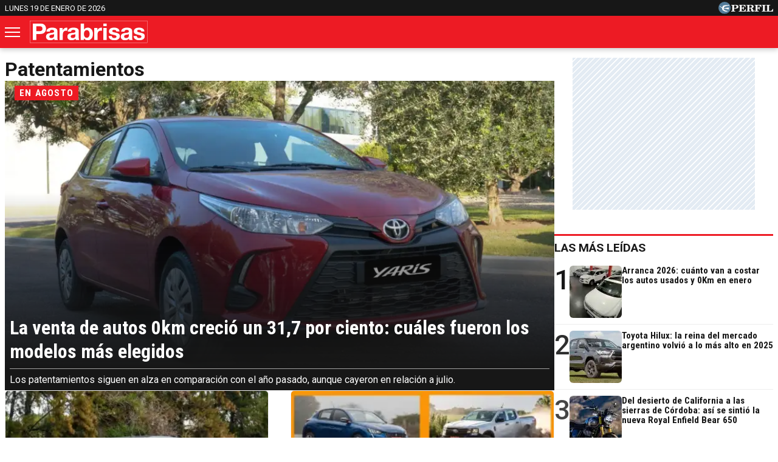

--- FILE ---
content_type: text/html; charset=UTF-8
request_url: https://parabrisas.perfil.com/temas/patentamientos
body_size: 11538
content:
<!DOCTYPE html>

<html lang="es">
    <head>
        <meta charset="utf-8">
        <meta name="viewport" content="width=device-width, initial-scale=1, shrink-to-fit=no">
        <meta name="description" content="">
        <meta property="fb:admins"              content="100000796672456,83151046,1411317735">
        <meta property="fb:app_id"              content="762298184152270">
        <meta property="fb:pages"               content="127615727252560">
        <title>Patentamientos</title>

        <script>window["sharedData"]={"eplanning":{"client":"27e52","sec":"seccion_tag"}};window["sharedDataNamespace"]="sharedData";window["shared"]=function(e){var n=void 0!==arguments[1]?arguments[1]:null;return[window.sharedDataNamespace].concat("string"==typeof e?e.split("."):[]).reduce(function(e,t){return e===n||"object"!=typeof e||void 0===e[t]?n:e[t]},window)};</script>
        
        <meta name="page-version" content="19-01-2026 21:07:38">
                

        
        
        <link rel="apple-touch-icon" sizes="57x57" href="https://parabrisas.perfil.com/images/favicon/apple-icon-57x57.png">
        <link rel="apple-touch-icon" sizes="60x60" href="https://parabrisas.perfil.com/images/favicon/apple-icon-60x60.png">
        <link rel="apple-touch-icon" sizes="72x72" href="https://parabrisas.perfil.com/images/favicon/apple-icon-72x72.png">
        <link rel="apple-touch-icon" sizes="76x76" href="https://parabrisas.perfil.com/images/favicon/apple-icon-76x76.png">
        <link rel="apple-touch-icon" sizes="114x114" href="https://parabrisas.perfil.com/images/favicon/apple-icon-114x114.png">
        <link rel="apple-touch-icon" sizes="120x120" href="https://parabrisas.perfil.com/images/favicon/apple-icon-120x120.png">
        <link rel="apple-touch-icon" sizes="144x144" href="https://parabrisas.perfil.com/images/favicon/apple-icon-144x144.png">
        <link rel="apple-touch-icon" sizes="152x152" href="https://parabrisas.perfil.com/images/favicon/apple-icon-152x152.png">
        <link rel="apple-touch-icon" sizes="180x180" href="https://parabrisas.perfil.com/images/favicon/apple-icon-180x180.png">
        <link rel="icon" type="image/png" sizes="192x192"  href="https://parabrisas.perfil.com/images/favicon/android-icon-192x192.png">
        <link rel="icon" type="image/png" sizes="32x32" href="https://parabrisas.perfil.com/images/favicon/favicon-32x32.png">
        <link rel="icon" type="image/png" sizes="96x96" href="https://parabrisas.perfil.com/images/favicon/favicon-96x96.png">
        <link rel="icon" type="image/png" sizes="16x16" href="https://parabrisas.perfil.com/images/favicon/favicon-16x16.png">
        <link rel="manifest" href="https://parabrisas.perfil.com/images/favicon/manifest.json">
        <meta name="msapplication-TileColor" content="#ffffff">
        <meta name="msapplication-TileImage" content="https://parabrisas.perfil.com/images/favicon/ms-icon-144x144.png">
        <meta name="theme-color" content="#ffffff">
        

        <link rel="preload" as="image" href="https://parabrisas.perfil.com/img/logo-parabrisas.svg">
        <link rel="preconnect" href="https://ads.us.e-planning.net">
        <link rel="preconnect" href="https://libs.lavoz.com.ar">
        <link rel="preconnect" href="https://fonts.googleapis.com">
        <link rel="preconnect" href="https://fonts.gstatic.com" crossorigin>
        
        
        <link rel="preconnect" href="https://fonts.googleapis.com">
        <link rel="preconnect" href="https://fonts.gstatic.com" crossorigin>
        <link href="https://fonts.googleapis.com/css2?family=Roboto+Condensed:wght@400;700&family=Roboto:ital,wght@0,400;0,500;0,700;1,400&display=swap" rel="stylesheet">
       

         
        	<link rel="stylesheet" href="/css/channels-high.css?id=f1ba47f28b824a2f32a3">
	<link rel="stylesheet" href="/css/channels-low.css?id=9c0760c5c75a7c493ea5" media="print" onload="this.media='all'">

        
        

        
        	 <!-- Google Tag Manager -->
            <script type="text/javascript">
          window.dataLayer = window.dataLayer || [];
          window.dataLayer.push({
    "brand": "parabrisas",
    "brandPretty": "Parabrisas",
    "environment": "main",
    "pageCategory": "vitrina de notas",
    "articleFormat": "estandar"
});
          console.log('GTM', window.dataLayer);
          (function(w,d,s,l,i){w[l]=w[l]||[];w[l].push({'gtm.start':
              new Date().getTime(),event:'gtm.js'});var f=d.getElementsByTagName(s)[0],
            j=d.createElement(s),dl=l!='dataLayer'?'&l='+l:'';j.async=true;j.src=
            'https://www.googletagmanager.com/gtm.js?id='+i+dl;f.parentNode.insertBefore(j,f);
          })(window,document,'script','dataLayer','GTM-5PH726N');
        </script>
        <noscript><iframe src="https://www.googletagmanager.com/ns.html?id=GTM-5PH726N" height="0" width="0" style="display:none;visibility:hidden"></iframe></noscript>
        <!-- /Google Tag Manager -->

 

          
          

        <!-- InMobi Choice. Consent Manager Tag v3.0 (for TCF 2.2) -->
<script type="text/javascript" async=true>
  (function() {
    var host = window.location.hostname;
    var element = document.createElement('script');
    var firstScript = document.getElementsByTagName('script')[0];
    var url = 'https://cmp.inmobi.com'
      .concat('/choice/', 'JLynYhbuKN0hh', '/', host, '/choice.js?tag_version=V3');
    var uspTries = 0;
    var uspTriesLimit = 3;
    element.async = true;
    element.type = 'text/javascript';
    element.src = url;

    firstScript.parentNode.insertBefore(element, firstScript);

    function makeStub() {
      var TCF_LOCATOR_NAME = '__tcfapiLocator';
      var queue = [];
      var win = window;
      var cmpFrame;

      function addFrame() {
        var doc = win.document;
        var otherCMP = !!(win.frames[TCF_LOCATOR_NAME]);

        if (!otherCMP) {
          if (doc.body) {
            var iframe = doc.createElement('iframe');

            iframe.style.cssText = 'display:none';
            iframe.name = TCF_LOCATOR_NAME;
            doc.body.appendChild(iframe);
          } else {
            setTimeout(addFrame, 5);
          }
        }
        return !otherCMP;
      }

      function tcfAPIHandler() {
        var gdprApplies;
        var args = arguments;

        if (!args.length) {
          return queue;
        } else if (args[0] === 'setGdprApplies') {
          if (
            args.length > 3 &&
            args[2] === 2 &&
            typeof args[3] === 'boolean'
          ) {
            gdprApplies = args[3];
            if (typeof args[2] === 'function') {
              args[2]('set', true);
            }
          }
        } else if (args[0] === 'ping') {
          var retr = {
            gdprApplies: gdprApplies,
            cmpLoaded: false,
            cmpStatus: 'stub'
          };

          if (typeof args[2] === 'function') {
            args[2](retr);
          }
        } else {
          if(args[0] === 'init' && typeof args[3] === 'object') {
            args[3] = Object.assign(args[3], { tag_version: 'V3' });
          }
          queue.push(args);
        }
      }

      function postMessageEventHandler(event) {
        var msgIsString = typeof event.data === 'string';
        var json = {};

        try {
          if (msgIsString) {
            json = JSON.parse(event.data);
          } else {
            json = event.data;
          }
        } catch (ignore) {}

        var payload = json.__tcfapiCall;

        if (payload) {
          window.__tcfapi(
            payload.command,
            payload.version,
            function(retValue, success) {
              var returnMsg = {
                __tcfapiReturn: {
                  returnValue: retValue,
                  success: success,
                  callId: payload.callId
                }
              };
              if (msgIsString) {
                returnMsg = JSON.stringify(returnMsg);
              }
              if (event && event.source && event.source.postMessage) {
                event.source.postMessage(returnMsg, '*');
              }
            },
            payload.parameter
          );
        }
      }

      while (win) {
        try {
          if (win.frames[TCF_LOCATOR_NAME]) {
            cmpFrame = win;
            break;
          }
        } catch (ignore) {}

        if (win === window.top) {
          break;
        }
        win = win.parent;
      }
      if (!cmpFrame) {
        addFrame();
        win.__tcfapi = tcfAPIHandler;
        win.addEventListener('message', postMessageEventHandler, false);
      }
    };

    makeStub();

    var uspStubFunction = function() {
      var arg = arguments;
      if (typeof window.__uspapi !== uspStubFunction) {
        setTimeout(function() {
          if (typeof window.__uspapi !== 'undefined') {
            window.__uspapi.apply(window.__uspapi, arg);
          }
        }, 500);
      }
    };

    var checkIfUspIsReady = function() {
      uspTries++;
      if (window.__uspapi === uspStubFunction && uspTries < uspTriesLimit) {
        console.warn('USP is not accessible');
      } else {
        clearInterval(uspInterval);
      }
    };

    if (typeof window.__uspapi === 'undefined') {
      window.__uspapi = uspStubFunction;
      var uspInterval = setInterval(checkIfUspIsReady, 6000);
    }
  })();
</script>
<!-- End InMobi Choice. Consent Manager Tag v3.0 (for TCF 2.2) -->
    </head>

    <body class="pf-channel-show">
         <div class="container pre-header bg-negro d-xs-none d-md-block">
	<div class="max-width d-md-flex">
		<time class="time-top" datetime="2026-01-19T09:07:38-03:00">lunes 19 de enero de 2026</time>
		<div class="perfil-logo">
			<a href="https://www.perfil.com" target="_blank" title="Ir a Perfil.com" rel="noreferrer">
				<img src="https://parabrisas.perfil.com/img/perfil.svg" alt="Perfil" width="90" height="20">
			</a>
		</div>
	</div>
</div>
 <div style="width: 320px; 
     max-height: 50px;  min-height: 50px; display: flex; flex-direction: column; align-items: center; margin-top: 10px; margin-bottom: 10px; overflow: hidden;margin-left: auto;margin-right: auto;" class="ads d-md-none">
    <div id="" class="ads-space ads d-md-none" data-id="float-header" data-w="320" data-h="50" data-loaded="false" data-reload=""></div>
</div>

 

<header class="header container">
	<div class="max-width d-xs-flex">


		<button class="header__nav-toggler" id="burguer" onclick="abreMenu()" title="menu">
			<span class="bar-1"></span>
			<span class="bar-2"></span>
			<span class="bar-3"></span>
		</button>
		<div class="header__logo">
			<a href="https://parabrisas.perfil.com/" title="Ir a la Home de Parabrisas">
				<img src="https://parabrisas.perfil.com/img/logo-parabrisas.svg" alt="Parabrisas" width="230" height="50">
			</a>
		</div>

		<nav class="navbar" id="main-menu">
			<div class="max-width navbar__container">

				<form method="get" action="https://parabrisas.perfil.com/buscador" class="search-form">
					<input class="search-form__input" name="q" type="text" placeholder="Buscar" aria-label="Buscar" value="">
					<button class="search-form__btn" type="submit"><img src="/images/glyph/search.png" alt="Buscar" width="14" height="14"></button>
				</form>

				<ul class="nav main-menu">

															<li><a href="/seccion/noticias" target="_self" class="noticias" title="Noticias Parabrisas" rel="noreferrer">Noticias</a></li>
																				<li><a href="https://parabrisas.perfil.com/noticias/noticias/escucha-parabrisas-radio-en-vivo.phtml" target="_self" class="Parabrisas Radio" title="Parabrisas Radio" rel="noreferrer">Parabrisas Radio</a></li>
																				<li class="has-children">
						<a role="button" href="#" class="has-children-a especiales" data-toggle="dropdown">Especiales</a>
						<ul>
														<li><a href="/seccion/salones" target="_self" rel="noreferrer">Salones</a></li>
														<li><a href="/seccion/columnistas" target="_self" rel="noreferrer">Columnistas</a></li>
														<li><a href="/seccion/hombres-de-auto" target="_self" rel="noreferrer">Hombres de auto</a></li>
													</ul>
					</li>
																				<li><a href="/seccion/mercado" target="_self" class="mercado" title="Seccción Mercado" rel="noreferrer">Mercado</a></li>
																				<li><a href="/seccion/manejo-preventivo" target="_self" class="manejo-preventivo" title="Sección Manejo Preventivo" rel="noreferrer">Manejo Preventivo</a></li>
																				<li><a href="/seccion/test" target="_self" class="test" title="Sección Test" rel="noreferrer">Test</a></li>
														</ul>

				<ul class="nav topics">
										<li>
						<a href="/ultimo-momento/" target="_self" class="" title="Ultimo Momento!" rel="noreferrer">
							Temas del Día
						</a>
					</li>
										<li>
						<a href="/noticias/mercado/los-precios-de-los-autos-usados-y-0km-en-mayo-de-2024.phtml" target="_self" class="" title="Lista de la Cámara del Comercio Automotor correspondiente a mayo" rel="noreferrer">
							Precios de los 0km y usados
						</a>
					</li>
										<li>
						<a href="/noticias/mercado/asi-fueron-las-ventas-de-automoviles-0km-en-abril-2024.phtml" target="_self" class="" title="Ranking de ventas de modelos y marcas correspondiente a abril" rel="noreferrer">
							Los 0km más vendidos
						</a>
					</li>
										<li>
						<a href="/noticias/mercado/vuelve-a-caer-la-venta-de-autos-usados-en-marzo-2024.phtml" target="_self" class="" title="Top 10 de ventas en marzo de 2024" rel="noreferrer">
							Los usados más vendidos
						</a>
					</li>
										<li>
						<a href="/noticias/mercado/como-le-fue-a-la-industria-automotriz-local-en-marzo-2024.phtml" target="_self" class="" title="Cómo les fue a las automotrices locales en marzo de 2024" rel="noreferrer">
							Industria nacional
						</a>
					</li>
										<li>
						<a href="/noticias/mercado/los-camiones-0km-mas-vendidos-de-la-argentina-en-marzo-2023.phtml" target="_self" class="" title="Ranking de ventas correspondiente a enero" rel="noreferrer">
							Los camiones más vendidos
						</a>
					</li>
									</ul>

				<div class="social-top">
					<span class="social-top__label">Seguinos</span>
					<a href="https://www.instagram.com/revistaparabrisas/" target="_blank" title="Parabrisas in instagram" rel="noreferrer nofollow" class="pt-2"><svg width="20" height="20" viewBox="0 0 20 20" fill="#313133">
							<path d="M10,1.8c2.67,0,3,0,4,.06a5.61,5.61,0,0,1,1.86.34,3.33,3.33,0,0,1,1.9,1.9A5.61,5.61,0,0,1,18.14,6c.05,1,.06,1.37.06,4s0,3-.06,4a5.61,5.61,0,0,1-.34,1.86,3.33,3.33,0,0,1-1.9,1.9,5.61,5.61,0,0,1-1.86.34c-1,.05-1.37.06-4,.06s-3,0-4-.06A5.61,5.61,0,0,1,4.1,17.8a3.33,3.33,0,0,1-1.9-1.9A5.61,5.61,0,0,1,1.86,14c-.05-1-.06-1.37-.06-4s0-3,.06-4A5.61,5.61,0,0,1,2.2,4.1,3.33,3.33,0,0,1,4.1,2.2,5.61,5.61,0,0,1,6,1.86c1-.05,1.37-.06,4-.06M10,0C7.28,0,6.94,0,5.88.06A7.3,7.3,0,0,0,3.45.53,4.7,4.7,0,0,0,1.68,1.68,4.7,4.7,0,0,0,.53,3.45,7.3,7.3,0,0,0,.06,5.88C0,6.94,0,7.28,0,10s0,3.06.06,4.12a7.3,7.3,0,0,0,.47,2.43,4.7,4.7,0,0,0,1.15,1.77,4.85,4.85,0,0,0,1.77,1.16,7.59,7.59,0,0,0,2.43.46C6.94,20,7.28,20,10,20s3.06,0,4.12-.06a7.59,7.59,0,0,0,2.43-.46,5.19,5.19,0,0,0,2.93-2.93,7.59,7.59,0,0,0,.46-2.43c0-1.06.06-1.4.06-4.12s0-3.06-.06-4.12a7.59,7.59,0,0,0-.46-2.43,4.85,4.85,0,0,0-1.16-1.77A4.7,4.7,0,0,0,16.55.53,7.3,7.3,0,0,0,14.12.06C13.06,0,12.72,0,10,0"></path>
							<path d="M10,4.86A5.14,5.14,0,1,0,15.14,10,5.14,5.14,0,0,0,10,4.86m0,8.47A3.33,3.33,0,1,1,13.33,10,3.33,3.33,0,0,1,10,13.33"></path>
							<path d="M16.54,4.66a1.2,1.2,0,1,1-1.2-1.2,1.2,1.2,0,0,1,1.2,1.2"></path>
						</svg></a>
					<a href="https://www.facebook.com/RevistaParabrisas/" target="_blank" title="Parabrisas in facebook" rel="noreferrer nofollow"><svg width="22" height="22" viewBox="0 0 22 21.86" fill="#313133">
							<path d="M22,11A11,11,0,1,0,8.93,21.8V13.46H6.43V10.25h2.5V7.49c0-2.37,1.26-3.61,4.07-3.61a11,11,0,0,1,2.62.39V7.41a7,7,0,0,0-2-.24c-.72,0-.87.29-.87,1v2h2.64v3.17H12.7v8.44A11,11,0,0,0,22,11Z"></path>
						</svg></a>
					<a href="https://twitter.com/RParabrisas" target="_blank" title="Parabrisas in twitter" rel="noreferrer nofollow"><svg viewBox="0 0 22 22" aria-hidden="true" height="20" width="20" fill="#313133">
							<g>
								<path d="M18.244 2.25h3.308l-7.227 8.26 8.502 11.24H16.17l-5.214-6.817L4.99 21.75H1.68l7.73-8.835L1.254 2.25H8.08l4.713 6.231zm-1.161 17.52h1.833L7.084 4.126H5.117z"></path>
							</g>
						</svg></a>
					<a href="https://www.youtube.com/channel/UCfcF62U6nB9I8rVJ13VnHXQ" target="_blank" title="Parabrisas in youtube" rel="noreferrer nofollow" class="pt-2"><svg width="24" height="17" viewBox="0 0 23.95 16.87" fill="#313133">
							<path d="M23.45,2.63A3,3,0,0,0,21.33.5C19.46,0,12,0,12,0S4.49,0,2.62.5A3,3,0,0,0,.5,2.63,31.67,31.67,0,0,0,0,8.44a31.58,31.58,0,0,0,.5,5.8,3,3,0,0,0,2.12,2.13c1.87.5,9.36.5,9.36.5s7.48,0,9.35-.5a3,3,0,0,0,2.12-2.13,31.58,31.58,0,0,0,.5-5.8A31.67,31.67,0,0,0,23.45,2.63ZM9.53,12V4.88l6.26,3.56Z"></path>
						</svg></a>
				</div>

			</div>
		</nav>
	</div>
</header>

<script>
	function abreMenu() {
		var b = document.getElementById("burguer");
		var n = document.getElementById("main-menu");
		b.classList.toggle("open");
		n.classList.toggle("mostrar");
	}
</script> 

        
<main class="channel main container row max-width margin-auto">

	<div class="col-fluid d-xs-flex channel__container" id="patentamientos">

		<h1 class="channel__title patentamientos max-width">patentamientos</h1>

		
							
				<article class="news news--tipo-especial news--tipo-especial-main news--bg-dark news--hat-inverted news--0">
    <a href="https://parabrisas.perfil.com/noticias/novedades/a31-la-venta-autos-0km-crecio-317-por-ciento-cuales-fueron-modelos-mas-elegidos.phtml">
        <div class="news__media">
                        <figure>
                 <picture class="cls-optimized">
    
            <source media="(max-width: 414px)" srcset="https://fotos.perfil.com/2024/03/28/trim/382/215/toyota-yaris-1777422.jpeg?webp" type="image/webp" />
                <source media="(max-width: 768px)" srcset="https://fotos.perfil.com/2024/03/28/trim/736/415/toyota-yaris-1777422.jpeg?webp" type="image/webp" />
                <source media="(max-width: 1024px)" srcset="https://fotos.perfil.com/2024/03/28/trim/986/743/toyota-yaris-1777422.jpeg?webp" type="image/webp" />
                <source srcset="https://fotos.perfil.com/2024/03/28/trim/876/474/toyota-yaris-1777422.jpeg?webp" type="image/webp" />
        
    
            <source media="(max-width: 414px)" srcset="https://fotos.perfil.com/2024/03/28/trim/382/215/toyota-yaris-1777422.jpeg" />
                <source media="(max-width: 768px)" srcset="https://fotos.perfil.com/2024/03/28/trim/736/415/toyota-yaris-1777422.jpeg" />
                <source media="(max-width: 1024px)" srcset="https://fotos.perfil.com/2024/03/28/trim/986/743/toyota-yaris-1777422.jpeg" />
                <img alt="" class="img-fluid" src="https://fotos.perfil.com/2024/03/28/trim/876/474/toyota-yaris-1777422.jpeg" width="360" height="203" >
        </picture>
 
            </figure>
                    </div>
        <div class="news__data">
            <span class="news__hat">  En agosto </span>
            <h2 class="news__title"> La venta de autos 0km creció un 31,7 por ciento: cuáles fueron los modelos más elegidos </h2>
            <p class="news__headline">Los patentamientos siguen en alza en comparación con el año pasado, aunque cayeron en relación a julio.</p>
                    </div>
    </a>
</article>
			
		
			 

				<article class="news news--card-rounded news--half-size news--1">
    <a href="https://parabrisas.perfil.com/noticias/novedades/a31-top-10-los-autos-0km-mas-vendidos-de-junio.phtml">
        <div class="news__media">
                        <figure>
                 <picture class="cls-optimized">
    
            <source media="(max-width: 414px)" srcset="https://fotos.perfil.com/2025/04/22/trim/380/214/fiat-cronos-2007898.jpg?webp" type="image/webp" />
                <source media="(max-width: 768px)" srcset="https://fotos.perfil.com/2025/04/22/trim/733/413/fiat-cronos-2007898.jpg?webp" type="image/webp" />
                <source media="(max-width: 1024px)" srcset="https://fotos.perfil.com/2025/04/22/trim/472/265/fiat-cronos-2007898.jpg?webp" type="image/webp" />
                <source srcset="https://fotos.perfil.com/2025/04/22/trim/305/172/fiat-cronos-2007898.jpg?webp" type="image/webp" />
        
    
            <source media="(max-width: 414px)" srcset="https://fotos.perfil.com/2025/04/22/trim/380/214/fiat-cronos-2007898.jpg" />
                <source media="(max-width: 768px)" srcset="https://fotos.perfil.com/2025/04/22/trim/733/413/fiat-cronos-2007898.jpg" />
                <source media="(max-width: 1024px)" srcset="https://fotos.perfil.com/2025/04/22/trim/472/265/fiat-cronos-2007898.jpg" />
                <img alt="" class="img-fluid" src="https://fotos.perfil.com/2025/04/22/trim/305/172/fiat-cronos-2007898.jpg" width="360" height="203"  loading="lazy" >
        </picture>
 
            </figure>
                    </div>
        <div class="news__data">
            <span class="news__hat">  Patentamientos </span>
            <h2 class="news__title"> Top 10: los autos 0km más vendidos de junio </h2>
            <p class="news__headline">Un nuevo mes llegó a su fin y la batalla por el primer puesto está bastante competitiva. Cómo quedaron los números.</p>
                    </div>
    </a>
</article>
			
		
			 

				<article class="news news--card-rounded news--half-size news--2">
    <a href="https://parabrisas.perfil.com/noticias/mercado/aumentaron-las-ventas-de-autos-los-mas-vendidos-de-julio.phtml">
        <div class="news__media">
                        <figure>
                 <picture class="cls-optimized">
    
            <source media="(max-width: 414px)" srcset="https://fotos.perfil.com/2024/08/01/trim/380/214/las-cifras-de-los-patentamientos-de-julio-2024-1846344.jpg?webp" type="image/webp" />
                <source media="(max-width: 768px)" srcset="https://fotos.perfil.com/2024/08/01/trim/733/413/las-cifras-de-los-patentamientos-de-julio-2024-1846344.jpg?webp" type="image/webp" />
                <source media="(max-width: 1024px)" srcset="https://fotos.perfil.com/2024/08/01/trim/472/265/las-cifras-de-los-patentamientos-de-julio-2024-1846344.jpg?webp" type="image/webp" />
                <source srcset="https://fotos.perfil.com/2024/08/01/trim/305/172/las-cifras-de-los-patentamientos-de-julio-2024-1846344.jpg?webp" type="image/webp" />
        
    
            <source media="(max-width: 414px)" srcset="https://fotos.perfil.com/2024/08/01/trim/380/214/las-cifras-de-los-patentamientos-de-julio-2024-1846344.jpg" />
                <source media="(max-width: 768px)" srcset="https://fotos.perfil.com/2024/08/01/trim/733/413/las-cifras-de-los-patentamientos-de-julio-2024-1846344.jpg" />
                <source media="(max-width: 1024px)" srcset="https://fotos.perfil.com/2024/08/01/trim/472/265/las-cifras-de-los-patentamientos-de-julio-2024-1846344.jpg" />
                <img alt="" class="img-fluid" src="https://fotos.perfil.com/2024/08/01/trim/305/172/las-cifras-de-los-patentamientos-de-julio-2024-1846344.jpg" width="360" height="203"  loading="lazy" >
        </picture>
 
            </figure>
                    </div>
        <div class="news__data">
            <span class="news__hat">  Comercio automotor </span>
            <h2 class="news__title"> Aumentaron las ventas de autos: los 25 más vendidos de julio </h2>
            <p class="news__headline">El mes pasado crecieron sustancialmente los patentamiento de vehículos en la Argentina. Cuáles fueron los motivos y qué modelos ocupan los primeros lugares del ranking.</p>
                    </div>
    </a>
</article>
			
		
			 

				<article class="news news--card-rounded news--half-size news--3">
    <a href="https://parabrisas.perfil.com/noticias/novedades/top-24-autos-mas-vendidos-julio-ventas-repunte-argentina.phtml">
        <div class="news__media">
                        <figure>
                 <picture class="cls-optimized">
    
            <source media="(max-width: 414px)" srcset="https://fotos.perfil.com/2023/12/03/trim/380/214/toyota-hilux-srx-2024-unos-milimetros-lo-cambian-todo-1711361.jpg?webp" type="image/webp" />
                <source media="(max-width: 768px)" srcset="https://fotos.perfil.com/2023/12/03/trim/733/413/toyota-hilux-srx-2024-unos-milimetros-lo-cambian-todo-1711361.jpg?webp" type="image/webp" />
                <source media="(max-width: 1024px)" srcset="https://fotos.perfil.com/2023/12/03/trim/472/265/toyota-hilux-srx-2024-unos-milimetros-lo-cambian-todo-1711361.jpg?webp" type="image/webp" />
                <source srcset="https://fotos.perfil.com/2023/12/03/trim/305/172/toyota-hilux-srx-2024-unos-milimetros-lo-cambian-todo-1711361.jpg?webp" type="image/webp" />
        
    
            <source media="(max-width: 414px)" srcset="https://fotos.perfil.com/2023/12/03/trim/380/214/toyota-hilux-srx-2024-unos-milimetros-lo-cambian-todo-1711361.jpg" />
                <source media="(max-width: 768px)" srcset="https://fotos.perfil.com/2023/12/03/trim/733/413/toyota-hilux-srx-2024-unos-milimetros-lo-cambian-todo-1711361.jpg" />
                <source media="(max-width: 1024px)" srcset="https://fotos.perfil.com/2023/12/03/trim/472/265/toyota-hilux-srx-2024-unos-milimetros-lo-cambian-todo-1711361.jpg" />
                <img alt="" class="img-fluid" src="https://fotos.perfil.com/2023/12/03/trim/305/172/toyota-hilux-srx-2024-unos-milimetros-lo-cambian-todo-1711361.jpg" width="360" height="203"  loading="lazy" >
        </picture>
 
            </figure>
                    </div>
        <div class="news__data">
            <span class="news__hat">  Repunte intermensual </span>
            <h2 class="news__title"> Top 24: estos fueron los autos más vendidos de julio </h2>
            <p class="news__headline">Los patentamientos marcaron una fuerte tendencia alcista en relación al mes pasado, aunque perdieron por escaso margen en relación al mismo al mismo período de 2023.</p>
                    </div>
    </a>
</article>
			
		
			 

				<article class="news news--card-rounded news--half-size news--4">
    <a href="https://parabrisas.perfil.com/noticias/mercado/volvieron-a-caer-los-patentamientos-cuales-son-los-autos-mas-vendidos.phtml">
        <div class="news__media">
                        <figure>
                 <picture class="cls-optimized">
    
            <source media="(max-width: 414px)" srcset="https://fotos.perfil.com/2024/06/28/trim/380/214/patentamiento-de-junio-2024-1827378.jpg?webp" type="image/webp" />
                <source media="(max-width: 768px)" srcset="https://fotos.perfil.com/2024/06/28/trim/733/413/patentamiento-de-junio-2024-1827378.jpg?webp" type="image/webp" />
                <source media="(max-width: 1024px)" srcset="https://fotos.perfil.com/2024/06/28/trim/472/265/patentamiento-de-junio-2024-1827378.jpg?webp" type="image/webp" />
                <source srcset="https://fotos.perfil.com/2024/06/28/trim/305/172/patentamiento-de-junio-2024-1827378.jpg?webp" type="image/webp" />
        
    
            <source media="(max-width: 414px)" srcset="https://fotos.perfil.com/2024/06/28/trim/380/214/patentamiento-de-junio-2024-1827378.jpg" />
                <source media="(max-width: 768px)" srcset="https://fotos.perfil.com/2024/06/28/trim/733/413/patentamiento-de-junio-2024-1827378.jpg" />
                <source media="(max-width: 1024px)" srcset="https://fotos.perfil.com/2024/06/28/trim/472/265/patentamiento-de-junio-2024-1827378.jpg" />
                <img alt="" class="img-fluid" src="https://fotos.perfil.com/2024/06/28/trim/305/172/patentamiento-de-junio-2024-1827378.jpg" width="360" height="203"  loading="lazy" >
        </picture>
 
            </figure>
                    </div>
        <div class="news__data">
            <span class="news__hat">  Mercado automotor </span>
            <h2 class="news__title"> Cayeron los patentamientos de 0km: cuáles son los autos más vendidos </h2>
            <p class="news__headline">Los resultados de junio no fueron los que el sector esperaba. La pick-up Toyota Hilux nuevamente fue el vehículo más vendido de la Argentina. </p>
                    </div>
    </a>
</article>
			
		
							
				<article class="news news--tipo-especial news--tipo-especial-main news--bg-dark news--hat-inverted news--5">
    <a href="https://parabrisas.perfil.com/noticias/mercado/asi-fueron-las-ventas-de-automoviles-0km-en-abril-2024.phtml">
        <div class="news__media">
                        <figure>
                 <picture class="cls-optimized">
    
            <source media="(max-width: 414px)" srcset="https://fotos.perfil.com/2024/05/01/trim/382/215/los-autos-0km-mas-vendidos-de-la-argentina-1794411.jpg?webp" type="image/webp" />
                <source media="(max-width: 768px)" srcset="https://fotos.perfil.com/2024/05/01/trim/736/415/los-autos-0km-mas-vendidos-de-la-argentina-1794411.jpg?webp" type="image/webp" />
                <source media="(max-width: 1024px)" srcset="https://fotos.perfil.com/2024/05/01/trim/986/743/los-autos-0km-mas-vendidos-de-la-argentina-1794411.jpg?webp" type="image/webp" />
                <source srcset="https://fotos.perfil.com/2024/05/01/trim/876/474/los-autos-0km-mas-vendidos-de-la-argentina-1794411.jpg?webp" type="image/webp" />
        
    
            <source media="(max-width: 414px)" srcset="https://fotos.perfil.com/2024/05/01/trim/382/215/los-autos-0km-mas-vendidos-de-la-argentina-1794411.jpg" />
                <source media="(max-width: 768px)" srcset="https://fotos.perfil.com/2024/05/01/trim/736/415/los-autos-0km-mas-vendidos-de-la-argentina-1794411.jpg" />
                <source media="(max-width: 1024px)" srcset="https://fotos.perfil.com/2024/05/01/trim/986/743/los-autos-0km-mas-vendidos-de-la-argentina-1794411.jpg" />
                <img alt="" class="img-fluid" src="https://fotos.perfil.com/2024/05/01/trim/876/474/los-autos-0km-mas-vendidos-de-la-argentina-1794411.jpg" width="360" height="203"  loading="lazy" >
        </picture>
 
            </figure>
                    </div>
        <div class="news__data">
            <span class="news__hat">  Mercado </span>
            <h2 class="news__title"> Así fueron las ventas de automóviles 0km en abril </h2>
            <p class="news__headline">Los modelos y marcas con mayor cantidad de patentamientos de la Argentina, en un mes en el que se registró una baja interanual cercana al 6 por ciento.</p>
                    </div>
    </a>
</article>
			
		
			 

				<article class="news news--card-rounded news--half-size news--6">
    <a href="https://parabrisas.perfil.com/noticias/mercado/los-camiones-0km-mas-vendidos-de-la-argentina-en-marzo-2023.phtml">
        <div class="news__media">
                        <figure>
                 <picture class="cls-optimized">
    
            <source media="(max-width: 414px)" srcset="https://fotos.perfil.com/2023/10/02/trim/380/214/los-camiones-0km-mas-vendidos-de-la-argentina-en-septiembre-1666050.jpg?webp" type="image/webp" />
                <source media="(max-width: 768px)" srcset="https://fotos.perfil.com/2023/10/02/trim/733/413/los-camiones-0km-mas-vendidos-de-la-argentina-en-septiembre-1666050.jpg?webp" type="image/webp" />
                <source media="(max-width: 1024px)" srcset="https://fotos.perfil.com/2023/10/02/trim/472/265/los-camiones-0km-mas-vendidos-de-la-argentina-en-septiembre-1666050.jpg?webp" type="image/webp" />
                <source srcset="https://fotos.perfil.com/2023/10/02/trim/305/172/los-camiones-0km-mas-vendidos-de-la-argentina-en-septiembre-1666050.jpg?webp" type="image/webp" />
        
    
            <source media="(max-width: 414px)" srcset="https://fotos.perfil.com/2023/10/02/trim/380/214/los-camiones-0km-mas-vendidos-de-la-argentina-en-septiembre-1666050.jpg" />
                <source media="(max-width: 768px)" srcset="https://fotos.perfil.com/2023/10/02/trim/733/413/los-camiones-0km-mas-vendidos-de-la-argentina-en-septiembre-1666050.jpg" />
                <source media="(max-width: 1024px)" srcset="https://fotos.perfil.com/2023/10/02/trim/472/265/los-camiones-0km-mas-vendidos-de-la-argentina-en-septiembre-1666050.jpg" />
                <img alt="" class="img-fluid" src="https://fotos.perfil.com/2023/10/02/trim/305/172/los-camiones-0km-mas-vendidos-de-la-argentina-en-septiembre-1666050.jpg" width="360" height="203"  loading="lazy" >
        </picture>
 
            </figure>
                    </div>
        <div class="news__data">
            <span class="news__hat">  Top 15 </span>
            <h2 class="news__title"> Los camiones 0km más vendidos de la Argentina en marzo </h2>
            <p class="news__headline">Ranking de los pesados con mayor cantidad de patentamientos durante un mes en el que el Iveco 170 E alcanzó el primer puesto.</p>
                    </div>
    </a>
</article>
			
		
			 

				<article class="news news--card-rounded news--half-size news--7">
    <a href="https://parabrisas.perfil.com/noticias/mercado/cuanto-cayeron-las-ventas-de-automoviles-0km-en-marzo-2024.phtml">
        <div class="news__media">
                        <figure>
                 <picture class="cls-optimized">
    
            <source media="(max-width: 414px)" srcset="https://fotos.perfil.com/2024/03/28/trim/380/214/patentamientos-de-automoviles-marzo-2024-1777418.jpg?webp" type="image/webp" />
                <source media="(max-width: 768px)" srcset="https://fotos.perfil.com/2024/03/28/trim/733/413/patentamientos-de-automoviles-marzo-2024-1777418.jpg?webp" type="image/webp" />
                <source media="(max-width: 1024px)" srcset="https://fotos.perfil.com/2024/03/28/trim/472/265/patentamientos-de-automoviles-marzo-2024-1777418.jpg?webp" type="image/webp" />
                <source srcset="https://fotos.perfil.com/2024/03/28/trim/305/172/patentamientos-de-automoviles-marzo-2024-1777418.jpg?webp" type="image/webp" />
        
    
            <source media="(max-width: 414px)" srcset="https://fotos.perfil.com/2024/03/28/trim/380/214/patentamientos-de-automoviles-marzo-2024-1777418.jpg" />
                <source media="(max-width: 768px)" srcset="https://fotos.perfil.com/2024/03/28/trim/733/413/patentamientos-de-automoviles-marzo-2024-1777418.jpg" />
                <source media="(max-width: 1024px)" srcset="https://fotos.perfil.com/2024/03/28/trim/472/265/patentamientos-de-automoviles-marzo-2024-1777418.jpg" />
                <img alt="" class="img-fluid" src="https://fotos.perfil.com/2024/03/28/trim/305/172/patentamientos-de-automoviles-marzo-2024-1777418.jpg" width="360" height="203"  loading="lazy" >
        </picture>
 
            </figure>
                    </div>
        <div class="news__data">
            <span class="news__hat">  Mercado automotor </span>
            <h2 class="news__title"> Cuánto cayeron las ventas de automóviles 0km en marzo </h2>
            <p class="news__headline">Conocé además los modelos y marcas más elegidos de la Argentina en un contexto económico crítico.</p>
                    </div>
    </a>
</article>
			
		
			 

				<article class="news news--card-rounded news--half-size news--8">
    <a href="https://parabrisas.perfil.com/noticias/mercado/los-camiones-0km-mas-vendidos-de-la-argentina-en-febrero-de-2024.phtml">
        <div class="news__media">
                        <figure>
                 <picture class="cls-optimized">
    
            <source media="(max-width: 414px)" srcset="https://fotos.perfil.com/2024/03/01/trim/380/214/mercedes-benz-accelo-815-1763347.jpg?webp" type="image/webp" />
                <source media="(max-width: 768px)" srcset="https://fotos.perfil.com/2024/03/01/trim/733/413/mercedes-benz-accelo-815-1763347.jpg?webp" type="image/webp" />
                <source media="(max-width: 1024px)" srcset="https://fotos.perfil.com/2024/03/01/trim/472/265/mercedes-benz-accelo-815-1763347.jpg?webp" type="image/webp" />
                <source srcset="https://fotos.perfil.com/2024/03/01/trim/305/172/mercedes-benz-accelo-815-1763347.jpg?webp" type="image/webp" />
        
    
            <source media="(max-width: 414px)" srcset="https://fotos.perfil.com/2024/03/01/trim/380/214/mercedes-benz-accelo-815-1763347.jpg" />
                <source media="(max-width: 768px)" srcset="https://fotos.perfil.com/2024/03/01/trim/733/413/mercedes-benz-accelo-815-1763347.jpg" />
                <source media="(max-width: 1024px)" srcset="https://fotos.perfil.com/2024/03/01/trim/472/265/mercedes-benz-accelo-815-1763347.jpg" />
                <img alt="" class="img-fluid" src="https://fotos.perfil.com/2024/03/01/trim/305/172/mercedes-benz-accelo-815-1763347.jpg" width="360" height="203"  loading="lazy" >
        </picture>
 
            </figure>
                    </div>
        <div class="news__data">
            <span class="news__hat">  Ranking y precios </span>
            <h2 class="news__title"> Los 17 camiones 0km más vendidos de la Argentina en febrero </h2>
            <p class="news__headline">Conocé cuáles son los pesados más elegidos en el mercado local, donde el Mercedes-Benz Accelo 815 encabezó las ventas. Además, enterate cuánto cuestan.</p>
                    </div>
    </a>
</article>
			
		
			 

				<article class="news news--card-rounded news--half-size news--9">
    <a href="https://parabrisas.perfil.com/noticias/mercado/asi-fueron-las-ventas-de-automoviles-0km-en-febrero-de-2024.phtml">
        <div class="news__media">
                        <figure>
                 <picture class="cls-optimized">
    
            <source media="(max-width: 414px)" srcset="https://fotos.perfil.com/2023/08/31/trim/380/214/los-23-autos-0km-mas-vendidos-de-la-argentina-en-agosto-1643908.jpg?webp" type="image/webp" />
                <source media="(max-width: 768px)" srcset="https://fotos.perfil.com/2023/08/31/trim/733/413/los-23-autos-0km-mas-vendidos-de-la-argentina-en-agosto-1643908.jpg?webp" type="image/webp" />
                <source media="(max-width: 1024px)" srcset="https://fotos.perfil.com/2023/08/31/trim/472/265/los-23-autos-0km-mas-vendidos-de-la-argentina-en-agosto-1643908.jpg?webp" type="image/webp" />
                <source srcset="https://fotos.perfil.com/2023/08/31/trim/305/172/los-23-autos-0km-mas-vendidos-de-la-argentina-en-agosto-1643908.jpg?webp" type="image/webp" />
        
    
            <source media="(max-width: 414px)" srcset="https://fotos.perfil.com/2023/08/31/trim/380/214/los-23-autos-0km-mas-vendidos-de-la-argentina-en-agosto-1643908.jpg" />
                <source media="(max-width: 768px)" srcset="https://fotos.perfil.com/2023/08/31/trim/733/413/los-23-autos-0km-mas-vendidos-de-la-argentina-en-agosto-1643908.jpg" />
                <source media="(max-width: 1024px)" srcset="https://fotos.perfil.com/2023/08/31/trim/472/265/los-23-autos-0km-mas-vendidos-de-la-argentina-en-agosto-1643908.jpg" />
                <img alt="" class="img-fluid" src="https://fotos.perfil.com/2023/08/31/trim/305/172/los-23-autos-0km-mas-vendidos-de-la-argentina-en-agosto-1643908.jpg" width="360" height="203"  loading="lazy" >
        </picture>
 
            </figure>
                    </div>
        <div class="news__data">
            <span class="news__hat">  Mercado automotor </span>
            <h2 class="news__title"> Así fueron las ventas de automóviles 0km en febrero </h2>
            <p class="news__headline">Los modelos y marcas con mayor número de patentamientos de la Argentina, en un mes en el que se registró una baja interanual cercana al 19 por ciento.</p>
                    </div>
    </a>
</article>
			
		
							
				<article class="news news--tipo-especial news--tipo-especial-main news--bg-dark news--hat-inverted news--10">
    <a href="https://parabrisas.perfil.com/noticias/mercado/top-24-los-autos-0km-mas-vendidos-de-la-argentina-en-enero-2024.phtml">
        <div class="news__media">
                        <figure>
                 <picture class="cls-optimized">
    
            <source media="(max-width: 414px)" srcset="https://fotos.perfil.com/2022/08/31/trim/382/215/estos-son-los-22-autos-0km-mas-vendidos-de-la-argentina-en-agosto-1411582.jpg?webp" type="image/webp" />
                <source media="(max-width: 768px)" srcset="https://fotos.perfil.com/2022/08/31/trim/736/415/estos-son-los-22-autos-0km-mas-vendidos-de-la-argentina-en-agosto-1411582.jpg?webp" type="image/webp" />
                <source media="(max-width: 1024px)" srcset="https://fotos.perfil.com/2022/08/31/trim/986/743/estos-son-los-22-autos-0km-mas-vendidos-de-la-argentina-en-agosto-1411582.jpg?webp" type="image/webp" />
                <source srcset="https://fotos.perfil.com/2022/08/31/trim/876/474/estos-son-los-22-autos-0km-mas-vendidos-de-la-argentina-en-agosto-1411582.jpg?webp" type="image/webp" />
        
    
            <source media="(max-width: 414px)" srcset="https://fotos.perfil.com/2022/08/31/trim/382/215/estos-son-los-22-autos-0km-mas-vendidos-de-la-argentina-en-agosto-1411582.jpg" />
                <source media="(max-width: 768px)" srcset="https://fotos.perfil.com/2022/08/31/trim/736/415/estos-son-los-22-autos-0km-mas-vendidos-de-la-argentina-en-agosto-1411582.jpg" />
                <source media="(max-width: 1024px)" srcset="https://fotos.perfil.com/2022/08/31/trim/986/743/estos-son-los-22-autos-0km-mas-vendidos-de-la-argentina-en-agosto-1411582.jpg" />
                <img alt="" class="img-fluid" src="https://fotos.perfil.com/2022/08/31/trim/876/474/estos-son-los-22-autos-0km-mas-vendidos-de-la-argentina-en-agosto-1411582.jpg" width="360" height="203"  loading="lazy" >
        </picture>
 
            </figure>
                    </div>
        <div class="news__data">
            <span class="news__hat">  Mercado automotor </span>
            <h2 class="news__title"> Cómo fueron las ventas de autos 0km en el primer mes del año </h2>
            <p class="news__headline">Conocé los modelos y marcas con mayor cantidad de patentamientos en enero, en un mercado que registró una caída interanual del 33 por ciento.</p>
                    </div>
    </a>
</article>
			
		
	</div>

	<div class="col-fixed-news">
		 <div style="width: 300px; 
     max-height: 250px;  min-height: 250px; display: flex; flex-direction: column; align-items: center; margin-top: 0px; margin-bottom: 40px; overflow: hidden;margin-left: auto;margin-right: auto;" class="ads d-xs-block">
    <div id="" class="ads-space ads d-xs-block" data-id="300x250x-pos-" data-w="300" data-h="250" data-loaded="false" data-reload=""></div>
</div>

 
		 <div id="mas-leidas" class="masvistas">
	<div class="masvistas__titulo news__aside-title">
		<a href="https://parabrisas.perfil.com/mas-leidas">Las más leídas</a>
	</div>

			<article class="masvistas__nota masvistas__nota--0">
			<a href="https://parabrisas.perfil.com/noticias/mercado/arranca-2026-cuanto-van-a-costar-los-autos-usados-y-0km-en-enero.phtml" class="masvistas__link">
				<span class="masvistas__ranking" style="opacity:1">1</span>
					 <picture class="cls-optimized">
    
            <source media="(max-width: 360px)" srcset="https://fotos.perfil.com/2025/05/12/trim/86/86/venta-de-usados-abril-2025-2021096.jpg?webp" type="image/webp" />
                <source media="(max-width: 375px)" srcset="https://fotos.perfil.com/2025/05/12/trim/89/89/venta-de-usados-abril-2025-2021096.jpg?webp" type="image/webp" />
                <source media="(max-width: 414px)" srcset="https://fotos.perfil.com/2025/05/12/trim/100/100/venta-de-usados-abril-2025-2021096.jpg?webp" type="image/webp" />
                <source media="(max-width: 768px)" srcset="https://fotos.perfil.com/2025/05/12/trim/112/60/venta-de-usados-abril-2025-2021096.jpg?webp" type="image/webp" />
                <source srcset="https://fotos.perfil.com/2025/05/12/trim/86/86/venta-de-usados-abril-2025-2021096.jpg?webp" type="image/webp" />
        
    
            <source media="(max-width: 360px)" srcset="https://fotos.perfil.com/2025/05/12/trim/86/86/venta-de-usados-abril-2025-2021096.jpg" />
                <source media="(max-width: 375px)" srcset="https://fotos.perfil.com/2025/05/12/trim/89/89/venta-de-usados-abril-2025-2021096.jpg" />
                <source media="(max-width: 414px)" srcset="https://fotos.perfil.com/2025/05/12/trim/100/100/venta-de-usados-abril-2025-2021096.jpg" />
                <source media="(max-width: 768px)" srcset="https://fotos.perfil.com/2025/05/12/trim/112/60/venta-de-usados-abril-2025-2021096.jpg" />
                <img alt="Arranca 2026: cuánto van a costar los autos usados y 0Km en enero" class="img-fluid" src="https://fotos.perfil.com/2025/05/12/trim/86/86/venta-de-usados-abril-2025-2021096.jpg" width="360" height="203"  loading="lazy" >
        </picture>
 
				<div class="masvistas__nota__titulo"> Arranca 2026: cuánto van a costar los autos usados y 0Km en enero</div>
			</a>
		</article>
			<article class="masvistas__nota masvistas__nota--1">
			<a href="https://parabrisas.perfil.com/noticias/novedades/toyota-hilux-la-reina-del-mercado-argentino-volvio-a-lo-mas-alto-en-2025.phtml" class="masvistas__link">
				<span class="masvistas__ranking" style="opacity:0.9">2</span>
					 <picture class="cls-optimized">
    
            <source media="(max-width: 360px)" srcset="https://fotos.perfil.com/2024/01/08/trim/86/86/toyota-hilux-1733471.jpg?webp" type="image/webp" />
                <source media="(max-width: 375px)" srcset="https://fotos.perfil.com/2024/01/08/trim/89/89/toyota-hilux-1733471.jpg?webp" type="image/webp" />
                <source media="(max-width: 414px)" srcset="https://fotos.perfil.com/2024/01/08/trim/100/100/toyota-hilux-1733471.jpg?webp" type="image/webp" />
                <source media="(max-width: 768px)" srcset="https://fotos.perfil.com/2024/01/08/trim/112/60/toyota-hilux-1733471.jpg?webp" type="image/webp" />
                <source srcset="https://fotos.perfil.com/2024/01/08/trim/86/86/toyota-hilux-1733471.jpg?webp" type="image/webp" />
        
    
            <source media="(max-width: 360px)" srcset="https://fotos.perfil.com/2024/01/08/trim/86/86/toyota-hilux-1733471.jpg" />
                <source media="(max-width: 375px)" srcset="https://fotos.perfil.com/2024/01/08/trim/89/89/toyota-hilux-1733471.jpg" />
                <source media="(max-width: 414px)" srcset="https://fotos.perfil.com/2024/01/08/trim/100/100/toyota-hilux-1733471.jpg" />
                <source media="(max-width: 768px)" srcset="https://fotos.perfil.com/2024/01/08/trim/112/60/toyota-hilux-1733471.jpg" />
                <img alt="Toyota Hilux: la reina del mercado argentino volvió a lo más alto en 2025" class="img-fluid" src="https://fotos.perfil.com/2024/01/08/trim/86/86/toyota-hilux-1733471.jpg" width="360" height="203"  loading="lazy" >
        </picture>
 
				<div class="masvistas__nota__titulo"> Toyota Hilux: la reina del mercado argentino volvió a lo más alto en 2025</div>
			</a>
		</article>
			<article class="masvistas__nota masvistas__nota--2">
			<a href="https://parabrisas.perfil.com/noticias/novedades/a31-del-desierto-de-california-a-las-sierras-de-cordoba-asi-se-sintio-la-nueva-royal-enfield-bear-650.phtml" class="masvistas__link">
				<span class="masvistas__ranking" style="opacity:0.8">3</span>
					 <picture class="cls-optimized">
    
            <source media="(max-width: 360px)" srcset="https://fotos.perfil.com/2025/12/31/trim/86/86/royal-enfield-2162426.jpg?webp" type="image/webp" />
                <source media="(max-width: 375px)" srcset="https://fotos.perfil.com/2025/12/31/trim/89/89/royal-enfield-2162426.jpg?webp" type="image/webp" />
                <source media="(max-width: 414px)" srcset="https://fotos.perfil.com/2025/12/31/trim/100/100/royal-enfield-2162426.jpg?webp" type="image/webp" />
                <source media="(max-width: 768px)" srcset="https://fotos.perfil.com/2025/12/31/trim/112/60/royal-enfield-2162426.jpg?webp" type="image/webp" />
                <source srcset="https://fotos.perfil.com/2025/12/31/trim/86/86/royal-enfield-2162426.jpg?webp" type="image/webp" />
        
    
            <source media="(max-width: 360px)" srcset="https://fotos.perfil.com/2025/12/31/trim/86/86/royal-enfield-2162426.jpg" />
                <source media="(max-width: 375px)" srcset="https://fotos.perfil.com/2025/12/31/trim/89/89/royal-enfield-2162426.jpg" />
                <source media="(max-width: 414px)" srcset="https://fotos.perfil.com/2025/12/31/trim/100/100/royal-enfield-2162426.jpg" />
                <source media="(max-width: 768px)" srcset="https://fotos.perfil.com/2025/12/31/trim/112/60/royal-enfield-2162426.jpg" />
                <img alt="Del desierto de California a las sierras de Córdoba: así se sintió la nueva Royal Enfield Bear 650" class="img-fluid" src="https://fotos.perfil.com/2025/12/31/trim/86/86/royal-enfield-2162426.jpg" width="360" height="203"  loading="lazy" >
        </picture>
 
				<div class="masvistas__nota__titulo"> Del desierto de California a las sierras de Córdoba: así se sintió la nueva Royal Enfield Bear 650</div>
			</a>
		</article>
			<article class="masvistas__nota masvistas__nota--3">
			<a href="https://parabrisas.perfil.com/noticias/novedades/a31-fiat-comienza-a-ultimar-detalles-para-el-sucesor-del-fastback-2027-autos.phtml" class="masvistas__link">
				<span class="masvistas__ranking" style="opacity:0.7">4</span>
					 <picture class="cls-optimized">
    
            <source media="(max-width: 360px)" srcset="https://fotos.perfil.com/2025/12/30/trim/86/86/fiat-fastback-2161797.jpg?webp" type="image/webp" />
                <source media="(max-width: 375px)" srcset="https://fotos.perfil.com/2025/12/30/trim/89/89/fiat-fastback-2161797.jpg?webp" type="image/webp" />
                <source media="(max-width: 414px)" srcset="https://fotos.perfil.com/2025/12/30/trim/100/100/fiat-fastback-2161797.jpg?webp" type="image/webp" />
                <source media="(max-width: 768px)" srcset="https://fotos.perfil.com/2025/12/30/trim/112/60/fiat-fastback-2161797.jpg?webp" type="image/webp" />
                <source srcset="https://fotos.perfil.com/2025/12/30/trim/86/86/fiat-fastback-2161797.jpg?webp" type="image/webp" />
        
    
            <source media="(max-width: 360px)" srcset="https://fotos.perfil.com/2025/12/30/trim/86/86/fiat-fastback-2161797.jpg" />
                <source media="(max-width: 375px)" srcset="https://fotos.perfil.com/2025/12/30/trim/89/89/fiat-fastback-2161797.jpg" />
                <source media="(max-width: 414px)" srcset="https://fotos.perfil.com/2025/12/30/trim/100/100/fiat-fastback-2161797.jpg" />
                <source media="(max-width: 768px)" srcset="https://fotos.perfil.com/2025/12/30/trim/112/60/fiat-fastback-2161797.jpg" />
                <img alt="Fiat comienza a ultimar detalles para el sucesor del Fastback" class="img-fluid" src="https://fotos.perfil.com/2025/12/30/trim/86/86/fiat-fastback-2161797.jpg" width="360" height="203"  loading="lazy" >
        </picture>
 
				<div class="masvistas__nota__titulo"> Fiat comienza a ultimar detalles para el sucesor del Fastback</div>
			</a>
		</article>
			<article class="masvistas__nota masvistas__nota--4">
			<a href="https://parabrisas.perfil.com/noticias/novedades/stellantis-summer-car-show-2026-todo-lo-que-tenes-que-saber-del-parque-tematico.phtml" class="masvistas__link">
				<span class="masvistas__ranking" style="opacity:0.6">5</span>
					 <picture class="cls-optimized">
    
            <source media="(max-width: 360px)" srcset="https://fotos.perfil.com/2025/12/30/trim/86/86/stellantis-summer-car-show-2026-2161916.jpg?webp" type="image/webp" />
                <source media="(max-width: 375px)" srcset="https://fotos.perfil.com/2025/12/30/trim/89/89/stellantis-summer-car-show-2026-2161916.jpg?webp" type="image/webp" />
                <source media="(max-width: 414px)" srcset="https://fotos.perfil.com/2025/12/30/trim/100/100/stellantis-summer-car-show-2026-2161916.jpg?webp" type="image/webp" />
                <source media="(max-width: 768px)" srcset="https://fotos.perfil.com/2025/12/30/trim/112/60/stellantis-summer-car-show-2026-2161916.jpg?webp" type="image/webp" />
                <source srcset="https://fotos.perfil.com/2025/12/30/trim/86/86/stellantis-summer-car-show-2026-2161916.jpg?webp" type="image/webp" />
        
    
            <source media="(max-width: 360px)" srcset="https://fotos.perfil.com/2025/12/30/trim/86/86/stellantis-summer-car-show-2026-2161916.jpg" />
                <source media="(max-width: 375px)" srcset="https://fotos.perfil.com/2025/12/30/trim/89/89/stellantis-summer-car-show-2026-2161916.jpg" />
                <source media="(max-width: 414px)" srcset="https://fotos.perfil.com/2025/12/30/trim/100/100/stellantis-summer-car-show-2026-2161916.jpg" />
                <source media="(max-width: 768px)" srcset="https://fotos.perfil.com/2025/12/30/trim/112/60/stellantis-summer-car-show-2026-2161916.jpg" />
                <img alt="Stellantis Summer Car Show 2026: Todo lo que tenés que saber del parque temático" class="img-fluid" src="https://fotos.perfil.com/2025/12/30/trim/86/86/stellantis-summer-car-show-2026-2161916.jpg" width="360" height="203"  loading="lazy" >
        </picture>
 
				<div class="masvistas__nota__titulo"> Stellantis Summer Car Show 2026: Todo lo que tenés que saber del parque temático</div>
			</a>
		</article>
	
</div> 
            

                 <div id="mas-leidas-perfil" class="masvistas">
    <header class="masvistas__titulo news__aside-title">
        <a href="https://www.perfil.com/mas-leidas">Más leídas de Perfil</a>
    </header>

        <article class="masvistas__nota masvistas__nota--0">
        <a href="https://www.perfil.com/noticias/cordoba/german-daffunchio-de-las-pelotas-a-mi-soda-stereo-me-parecio-siempre-una-porqueria.phtml" class="masvistas__link">
            <span class="masvistas__ranking" style="opacity:1">1</span>
                 <picture class="cls-optimized">
    
            <source media="(max-width: 360px)" srcset="https://fotos.perfil.com/2026/01/19/trim/86/86/19-01-2026-german-daffunchio-las-pelotas-2171733.jpg?webp" type="image/webp" />
                <source media="(max-width: 375px)" srcset="https://fotos.perfil.com/2026/01/19/trim/89/89/19-01-2026-german-daffunchio-las-pelotas-2171733.jpg?webp" type="image/webp" />
                <source media="(max-width: 414px)" srcset="https://fotos.perfil.com/2026/01/19/trim/100/100/19-01-2026-german-daffunchio-las-pelotas-2171733.jpg?webp" type="image/webp" />
                <source media="(max-width: 768px)" srcset="https://fotos.perfil.com/2026/01/19/trim/112/60/19-01-2026-german-daffunchio-las-pelotas-2171733.jpg?webp" type="image/webp" />
                <source srcset="https://fotos.perfil.com/2026/01/19/trim/86/86/19-01-2026-german-daffunchio-las-pelotas-2171733.jpg?webp" type="image/webp" />
        
    
            <source media="(max-width: 360px)" srcset="https://fotos.perfil.com/2026/01/19/trim/86/86/19-01-2026-german-daffunchio-las-pelotas-2171733.jpg" />
                <source media="(max-width: 375px)" srcset="https://fotos.perfil.com/2026/01/19/trim/89/89/19-01-2026-german-daffunchio-las-pelotas-2171733.jpg" />
                <source media="(max-width: 414px)" srcset="https://fotos.perfil.com/2026/01/19/trim/100/100/19-01-2026-german-daffunchio-las-pelotas-2171733.jpg" />
                <source media="(max-width: 768px)" srcset="https://fotos.perfil.com/2026/01/19/trim/112/60/19-01-2026-german-daffunchio-las-pelotas-2171733.jpg" />
                <img alt="Germán Daffunchio, de Las Pelotas: &quot;A mí Soda Stereo me pareció siempre una porquería&quot;" class="img-fluid" src="https://fotos.perfil.com/2026/01/19/trim/86/86/19-01-2026-german-daffunchio-las-pelotas-2171733.jpg" width="360" height="203"  loading="lazy" >
        </picture>
 
                <div class="masvistas__nota__titulo"> Germán Daffunchio, de Las Pelotas: &quot;A mí Soda Stereo me pareció siempre una porquería&quot;</div>
            </a>
        </article>
        <article class="masvistas__nota masvistas__nota--1">
        <a href="https://www.perfil.com/noticias/politica/la-television-publica-y-radio-nacional-transmitiran-todos-los-partidos-de-la-seleccion-argentina-durante-la-copa-del-mundo-2026.phtml" class="masvistas__link">
            <span class="masvistas__ranking" style="opacity:0.9">2</span>
                 <picture class="cls-optimized">
    
            <source media="(max-width: 360px)" srcset="https://fotos.perfil.com/2025/12/25/trim/86/86/seleccion-argentina-2159434.jpg?webp" type="image/webp" />
                <source media="(max-width: 375px)" srcset="https://fotos.perfil.com/2025/12/25/trim/89/89/seleccion-argentina-2159434.jpg?webp" type="image/webp" />
                <source media="(max-width: 414px)" srcset="https://fotos.perfil.com/2025/12/25/trim/100/100/seleccion-argentina-2159434.jpg?webp" type="image/webp" />
                <source media="(max-width: 768px)" srcset="https://fotos.perfil.com/2025/12/25/trim/112/60/seleccion-argentina-2159434.jpg?webp" type="image/webp" />
                <source srcset="https://fotos.perfil.com/2025/12/25/trim/86/86/seleccion-argentina-2159434.jpg?webp" type="image/webp" />
        
    
            <source media="(max-width: 360px)" srcset="https://fotos.perfil.com/2025/12/25/trim/86/86/seleccion-argentina-2159434.jpg" />
                <source media="(max-width: 375px)" srcset="https://fotos.perfil.com/2025/12/25/trim/89/89/seleccion-argentina-2159434.jpg" />
                <source media="(max-width: 414px)" srcset="https://fotos.perfil.com/2025/12/25/trim/100/100/seleccion-argentina-2159434.jpg" />
                <source media="(max-width: 768px)" srcset="https://fotos.perfil.com/2025/12/25/trim/112/60/seleccion-argentina-2159434.jpg" />
                <img alt="La Televisión Pública y Radio Nacional transmitirán todos los partidos de la Selección Argentina durante la Copa del Mundo 2026" class="img-fluid" src="https://fotos.perfil.com/2025/12/25/trim/86/86/seleccion-argentina-2159434.jpg" width="360" height="203"  loading="lazy" >
        </picture>
 
                <div class="masvistas__nota__titulo"> La Televisión Pública y Radio Nacional transmitirán todos los partidos de la Selección Argentina durante la Copa del Mundo 2026</div>
            </a>
        </article>
        <article class="masvistas__nota masvistas__nota--2">
        <a href="https://www.perfil.com/noticias/cultura/dia-internacional-de-los-beatles-origen-legado-y-la-influencia-cultural-de-los-fab-four-en-la-musica-moderna-a35.phtml" class="masvistas__link">
            <span class="masvistas__ranking" style="opacity:0.8">3</span>
                 <picture class="cls-optimized">
    
            <source media="(max-width: 360px)" srcset="https://fotos.perfil.com/2024/10/31/trim/86/86/primera-visita-de-los-beatles-a-estados-unidos-el-7-de-febrero-de-1964-1902325.jpg?webp" type="image/webp" />
                <source media="(max-width: 375px)" srcset="https://fotos.perfil.com/2024/10/31/trim/89/89/primera-visita-de-los-beatles-a-estados-unidos-el-7-de-febrero-de-1964-1902325.jpg?webp" type="image/webp" />
                <source media="(max-width: 414px)" srcset="https://fotos.perfil.com/2024/10/31/trim/100/100/primera-visita-de-los-beatles-a-estados-unidos-el-7-de-febrero-de-1964-1902325.jpg?webp" type="image/webp" />
                <source media="(max-width: 768px)" srcset="https://fotos.perfil.com/2024/10/31/trim/112/60/primera-visita-de-los-beatles-a-estados-unidos-el-7-de-febrero-de-1964-1902325.jpg?webp" type="image/webp" />
                <source srcset="https://fotos.perfil.com/2024/10/31/trim/86/86/primera-visita-de-los-beatles-a-estados-unidos-el-7-de-febrero-de-1964-1902325.jpg?webp" type="image/webp" />
        
    
            <source media="(max-width: 360px)" srcset="https://fotos.perfil.com/2024/10/31/trim/86/86/primera-visita-de-los-beatles-a-estados-unidos-el-7-de-febrero-de-1964-1902325.jpg" />
                <source media="(max-width: 375px)" srcset="https://fotos.perfil.com/2024/10/31/trim/89/89/primera-visita-de-los-beatles-a-estados-unidos-el-7-de-febrero-de-1964-1902325.jpg" />
                <source media="(max-width: 414px)" srcset="https://fotos.perfil.com/2024/10/31/trim/100/100/primera-visita-de-los-beatles-a-estados-unidos-el-7-de-febrero-de-1964-1902325.jpg" />
                <source media="(max-width: 768px)" srcset="https://fotos.perfil.com/2024/10/31/trim/112/60/primera-visita-de-los-beatles-a-estados-unidos-el-7-de-febrero-de-1964-1902325.jpg" />
                <img alt="Día Internacional de The Beatles: origen, legado y la influencia cultural de los Fab Four en la música moderna" class="img-fluid" src="https://fotos.perfil.com/2024/10/31/trim/86/86/primera-visita-de-los-beatles-a-estados-unidos-el-7-de-febrero-de-1964-1902325.jpg" width="360" height="203"  loading="lazy" >
        </picture>
 
                <div class="masvistas__nota__titulo"> Día Internacional de The Beatles: origen, legado y la influencia cultural de los Fab Four en la música moderna</div>
            </a>
        </article>
        <article class="masvistas__nota masvistas__nota--3">
        <a href="https://www.perfil.com/noticias/politica/ate-intimo-al-gobierno-por-el-intento-de-privatizaciondel-area-de-metrologia-del-inti.phtml" class="masvistas__link">
            <span class="masvistas__ranking" style="opacity:0.7">4</span>
                 <picture class="cls-optimized">
    
            <source media="(max-width: 360px)" srcset="https://fotos.perfil.com/2025/03/31/trim/86/86/rodolfo-aguiar-secretario-general-de-ate-20250331-1994772.jpg?webp" type="image/webp" />
                <source media="(max-width: 375px)" srcset="https://fotos.perfil.com/2025/03/31/trim/89/89/rodolfo-aguiar-secretario-general-de-ate-20250331-1994772.jpg?webp" type="image/webp" />
                <source media="(max-width: 414px)" srcset="https://fotos.perfil.com/2025/03/31/trim/100/100/rodolfo-aguiar-secretario-general-de-ate-20250331-1994772.jpg?webp" type="image/webp" />
                <source media="(max-width: 768px)" srcset="https://fotos.perfil.com/2025/03/31/trim/112/60/rodolfo-aguiar-secretario-general-de-ate-20250331-1994772.jpg?webp" type="image/webp" />
                <source srcset="https://fotos.perfil.com/2025/03/31/trim/86/86/rodolfo-aguiar-secretario-general-de-ate-20250331-1994772.jpg?webp" type="image/webp" />
        
    
            <source media="(max-width: 360px)" srcset="https://fotos.perfil.com/2025/03/31/trim/86/86/rodolfo-aguiar-secretario-general-de-ate-20250331-1994772.jpg" />
                <source media="(max-width: 375px)" srcset="https://fotos.perfil.com/2025/03/31/trim/89/89/rodolfo-aguiar-secretario-general-de-ate-20250331-1994772.jpg" />
                <source media="(max-width: 414px)" srcset="https://fotos.perfil.com/2025/03/31/trim/100/100/rodolfo-aguiar-secretario-general-de-ate-20250331-1994772.jpg" />
                <source media="(max-width: 768px)" srcset="https://fotos.perfil.com/2025/03/31/trim/112/60/rodolfo-aguiar-secretario-general-de-ate-20250331-1994772.jpg" />
                <img alt="ATE intimó al Gobierno por el &quot;intento de privatización&quot; del área de Metrología del INTI" class="img-fluid" src="https://fotos.perfil.com/2025/03/31/trim/86/86/rodolfo-aguiar-secretario-general-de-ate-20250331-1994772.jpg" width="360" height="203"  loading="lazy" >
        </picture>
 
                <div class="masvistas__nota__titulo"> ATE intimó al Gobierno por el &quot;intento de privatización&quot; del área de Metrología del INTI</div>
            </a>
        </article>
        <article class="masvistas__nota masvistas__nota--4">
        <a href="https://www.perfil.com/noticias/economia/arca-publico-las-nuevas-escalas-2026-con-las-deducciones-del-impuesto-a-las-ganancias-para-empleados-asalariados.phtml" class="masvistas__link">
            <span class="masvistas__ranking" style="opacity:0.6">5</span>
                 <picture class="cls-optimized">
    
            <source media="(max-width: 360px)" srcset="https://fotos.perfil.com/2026/01/06/trim/86/86/arca-2165417.jpg?webp" type="image/webp" />
                <source media="(max-width: 375px)" srcset="https://fotos.perfil.com/2026/01/06/trim/89/89/arca-2165417.jpg?webp" type="image/webp" />
                <source media="(max-width: 414px)" srcset="https://fotos.perfil.com/2026/01/06/trim/100/100/arca-2165417.jpg?webp" type="image/webp" />
                <source media="(max-width: 768px)" srcset="https://fotos.perfil.com/2026/01/06/trim/112/60/arca-2165417.jpg?webp" type="image/webp" />
                <source srcset="https://fotos.perfil.com/2026/01/06/trim/86/86/arca-2165417.jpg?webp" type="image/webp" />
        
    
            <source media="(max-width: 360px)" srcset="https://fotos.perfil.com/2026/01/06/trim/86/86/arca-2165417.jpg" />
                <source media="(max-width: 375px)" srcset="https://fotos.perfil.com/2026/01/06/trim/89/89/arca-2165417.jpg" />
                <source media="(max-width: 414px)" srcset="https://fotos.perfil.com/2026/01/06/trim/100/100/arca-2165417.jpg" />
                <source media="(max-width: 768px)" srcset="https://fotos.perfil.com/2026/01/06/trim/112/60/arca-2165417.jpg" />
                <img alt="ARCA publicó las nuevas escalas 2026 con las deducciones del impuesto a las Ganancias para empleados asalariados" class="img-fluid" src="https://fotos.perfil.com/2026/01/06/trim/86/86/arca-2165417.jpg" width="360" height="203"  loading="lazy" >
        </picture>
 
                <div class="masvistas__nota__titulo"> ARCA publicó las nuevas escalas 2026 con las deducciones del impuesto a las Ganancias para empleados asalariados</div>
            </a>
        </article>
    
</div> 
            

                 <div>
    <!-- Minuto de Noticias -->
</div>
 
            
<div class="sticky">
     <div style="width: 300px; 
     max-height: 600px;  min-height: 600px; display: flex; flex-direction: column; align-items: center; margin-top: 0px; margin-bottom: 20px; overflow: hidden;margin-left: auto;margin-right: auto;" class="ads">
    <div id="" class="ads-space ads" data-id="300x600x-pos-" data-w="300" data-h="600" data-loaded="false" data-reload=""></div>
</div>

 
</div>
 
	</div>

</main>

        <div id="pw-content"></div>

         <footer class="main-footer">
    <figure class="main-footer__logo">
        <a href="https://parabrisas.perfil.com/" title="Ir a la Home de Parabrisas" itemprop="url">
            <img src="https://parabrisas.perfil.com/img/logo-parabrisas.svg" alt="Parabrisas" width="160" height="35">
        </a>
    </figure>
    <div class="main-footer__redes">
        <a href="https://www.instagram.com/revistaparabrisas/" target="_blank" title="Parabrisas in instagram" rel="noreferrer nofollow" class="pt-2"><svg width="20" height="20" viewBox="0 0 20 20" fill="white">
                <path d="M10,1.8c2.67,0,3,0,4,.06a5.61,5.61,0,0,1,1.86.34,3.33,3.33,0,0,1,1.9,1.9A5.61,5.61,0,0,1,18.14,6c.05,1,.06,1.37.06,4s0,3-.06,4a5.61,5.61,0,0,1-.34,1.86,3.33,3.33,0,0,1-1.9,1.9,5.61,5.61,0,0,1-1.86.34c-1,.05-1.37.06-4,.06s-3,0-4-.06A5.61,5.61,0,0,1,4.1,17.8a3.33,3.33,0,0,1-1.9-1.9A5.61,5.61,0,0,1,1.86,14c-.05-1-.06-1.37-.06-4s0-3,.06-4A5.61,5.61,0,0,1,2.2,4.1,3.33,3.33,0,0,1,4.1,2.2,5.61,5.61,0,0,1,6,1.86c1-.05,1.37-.06,4-.06M10,0C7.28,0,6.94,0,5.88.06A7.3,7.3,0,0,0,3.45.53,4.7,4.7,0,0,0,1.68,1.68,4.7,4.7,0,0,0,.53,3.45,7.3,7.3,0,0,0,.06,5.88C0,6.94,0,7.28,0,10s0,3.06.06,4.12a7.3,7.3,0,0,0,.47,2.43,4.7,4.7,0,0,0,1.15,1.77,4.85,4.85,0,0,0,1.77,1.16,7.59,7.59,0,0,0,2.43.46C6.94,20,7.28,20,10,20s3.06,0,4.12-.06a7.59,7.59,0,0,0,2.43-.46,5.19,5.19,0,0,0,2.93-2.93,7.59,7.59,0,0,0,.46-2.43c0-1.06.06-1.4.06-4.12s0-3.06-.06-4.12a7.59,7.59,0,0,0-.46-2.43,4.85,4.85,0,0,0-1.16-1.77A4.7,4.7,0,0,0,16.55.53,7.3,7.3,0,0,0,14.12.06C13.06,0,12.72,0,10,0"></path>
                <path d="M10,4.86A5.14,5.14,0,1,0,15.14,10,5.14,5.14,0,0,0,10,4.86m0,8.47A3.33,3.33,0,1,1,13.33,10,3.33,3.33,0,0,1,10,13.33"></path>
                <path d="M16.54,4.66a1.2,1.2,0,1,1-1.2-1.2,1.2,1.2,0,0,1,1.2,1.2"></path>
            </svg></a>
        <a href="https://www.facebook.com/RevistaParabrisas/" target="_blank" title="Parabrisas in facebook" rel="noreferrer nofollow"><svg width="22" height="22" viewBox="0 0 22 21.86" fill="white">
                <path d="M22,11A11,11,0,1,0,8.93,21.8V13.46H6.43V10.25h2.5V7.49c0-2.37,1.26-3.61,4.07-3.61a11,11,0,0,1,2.62.39V7.41a7,7,0,0,0-2-.24c-.72,0-.87.29-.87,1v2h2.64v3.17H12.7v8.44A11,11,0,0,0,22,11Z"></path>
            </svg></a>
        <a href="https://twitter.com/RParabrisas" target="_blank" title="Parabrisas in twitter" rel="noreferrer nofollow"><svg viewBox="0 0 22 22" aria-hidden="true" height="20" width="20" fill="white">
                <g>
                    <path d="M18.244 2.25h3.308l-7.227 8.26 8.502 11.24H16.17l-5.214-6.817L4.99 21.75H1.68l7.73-8.835L1.254 2.25H8.08l4.713 6.231zm-1.161 17.52h1.833L7.084 4.126H5.117z"></path>
                </g>
            </svg></a>
        <a href="https://www.youtube.com/channel/UCfcF62U6nB9I8rVJ13VnHXQ" target="_blank" title="Parabrisas in youtube" rel="noreferrer nofollow" class="pt-2"><svg width="24" height="17" viewBox="0 0 23.95 16.87" fill="white">
                <path d="M23.45,2.63A3,3,0,0,0,21.33.5C19.46,0,12,0,12,0S4.49,0,2.62.5A3,3,0,0,0,.5,2.63,31.67,31.67,0,0,0,0,8.44a31.58,31.58,0,0,0,.5,5.8,3,3,0,0,0,2.12,2.13c1.87.5,9.36.5,9.36.5s7.48,0,9.35-.5a3,3,0,0,0,2.12-2.13,31.58,31.58,0,0,0,.5-5.8A31.67,31.67,0,0,0,23.45,2.63ZM9.53,12V4.88l6.26,3.56Z"></path>
            </svg></a>
        
    </div>
    <nav class="main-footer__nav">

        <ul class="main-footer__revistas max-width">
                        <li class="rev-perfil"><a href="//www.perfil.com" target="_blank" title="Diario Perfil" rel="noreferrer">Diario Perfil</a></li>
                        <li class="rev-caras"><a href="//caras.perfil.com" target="_blank" title="Revista Caras" rel="noreferrer">Caras</a></li>
                        <li class="rev-noticias"><a href="//noticias.perfil.com" target="_blank" title="Revista Noticias" rel="noreferrer">Noticias</a></li>
                        <li class="rev-marieclaire"><a href="//marieclaire.perfil.com" target="_blank" title="Revista Marie Claire" rel="noreferrer">Marie Claire</a></li>
                        <li class="rev-fortuna"><a href="//fortuna.perfil.com" target="_blank" title="Revista Fortuna" rel="noreferrer">Fortuna</a></li>
                        <li class="rev-hombre"><a href="http://hombre.perfil.com" target="_blank" title="Revista Hombre" rel="noreferrer">Hombre</a></li>
                        <li class="weekend"><a href="https://weekend.perfil.com/" target="_self" title="Revista weekend" rel="noreferrer">Weekend</a></li>
                        <li class="rev-supercampo"><a href="http://supercampo.perfil.com" target="_blank" title="Revista Supercampo" rel="noreferrer">Supercampo</a></li>
                        <li class="rev-look"><a href="http://look.perfil.com" target="_blank" title="Revista Look" rel="noreferrer">Look</a></li>
                        <li class="rev-luz"><a href="http://luz.perfil.com" target="_blank" title="Revista Luz" rel="noreferrer">Luz</a></li>
                        <li class="rev-luz"><a href="http://mia.perfil.com" target="_blank" title="Revista Luz" rel="noreferrer">Mía</a></li>
                        <li class="rev-lunateen"><a href="http://lunateen.perfil.com" target="_blank" title="Revista Lunateen" rel="noreferrer">Lunateen</a></li>
                        <li class="rev-break"><a href="http://break.perfil.com" target="_blank" title="Revista Break" rel="noreferrer">Break</a></li>
                        <li class="diario-batimes"><a href="http://batimes.com.ar" target="_blank" title="Diario Buenos Aires Times" rel="noreferrer">BATimes</a></li>
                    </ul>

        <ul class="main-footer__fijas">
            <li><a href="https://parabrisas.perfil.com/canales-rss">Canales RSS</a></li>
            <li><a href="https://parabrisas.perfil.com/static/docs/brochure_perfil.pdf">Quienes Somos</a></li>
            <li><a href="/cdn-cgi/l/email-protection#1a7f7e736e75687f693475747673747f5a7d777b737634797577">Contáctenos</a></li>
            <li><a href="https://parabrisas.perfil.com/terminos-privacidad">Privacidad</a></li>
            <li><a href="https://parabrisas.perfil.com/staff">Equipo</a></li>
            <li><a href="https://parabrisas.perfil.com/reglas-participacion">Reglas de participación</a></li>
            <li><a href="https://parabrisas.perfil.com/transito">Tránsito</a></li>
        </ul>
    </nav>

    <div class="main-footer__disclaimer">
        <span itemprop="name">Parabrisas - Editorial Perfil S.A.</span> | © Perfil.com 2006-2026 - Todos los derechos reservados.<br />
        Editor responsable: María José Bonacifa.<br>
        Registro de la propiedad intelectual número 5346433<br />
        <div class="d-none d-xl-block" itemprop="address" itemscope itemtype="https://schema.org/PostalAddress">
            Dirección: <span itemprop="streetAddress">California 2715</span>, <span itemprop="postalCode">C1289ABI</span>, <span itemprop="addressLocality">Ciudad Autónoma de Buenos Aires</span> | Teléfono: <span itemprop="telephone">(+5411) 7091-4921</span> / <span itemprop="telephone">(+5411) 7091-4922</span> | E-mail: <a href="perfilcom@perfil.com"><span itemprop="email"><span class="__cf_email__" data-cfemail="23534651454a4f404c4e63534651454a4f0d404c4e">[email&#160;protected]</span></span></a><br>
        </div>
    </div>
</footer> 

        
                

        	<script data-cfasync="false" src="/cdn-cgi/scripts/5c5dd728/cloudflare-static/email-decode.min.js"></script><script defer type="text/javascript" src="/js/channels-show.js?id=f491f452df88d24a1be3"></script>

                    <script type="text/javascript">var eplDoc = document; var eplLL = false;</script>
            <script defer src="/js/eplanning.js?id=51b5091d0ebe2bf3ec18"></script>
        
         <div style="width: 1px; 
     min-height: 0px; display: flex; flex-direction: column; align-items: center; margin-top: 0px; margin-bottom: 0px; overflow: hidden;margin-left: auto;margin-right: auto;" class="">
    <div id="" class="ads-space " data-id="layer" data-w="1" data-h="0" data-loaded="false" data-reload=""></div>
</div>

 
         <div style="width: 1px; 
     min-height: 0px; display: flex; flex-direction: column; align-items: center; margin-top: 0px; margin-bottom: 0px; overflow: hidden;margin-left: auto;margin-right: auto;" class="">
    <div id="" class="ads-space " data-id="anuncioprevio" data-w="1" data-h="0" data-loaded="false" data-reload=""></div>
</div>

 

    </body>
</html>
